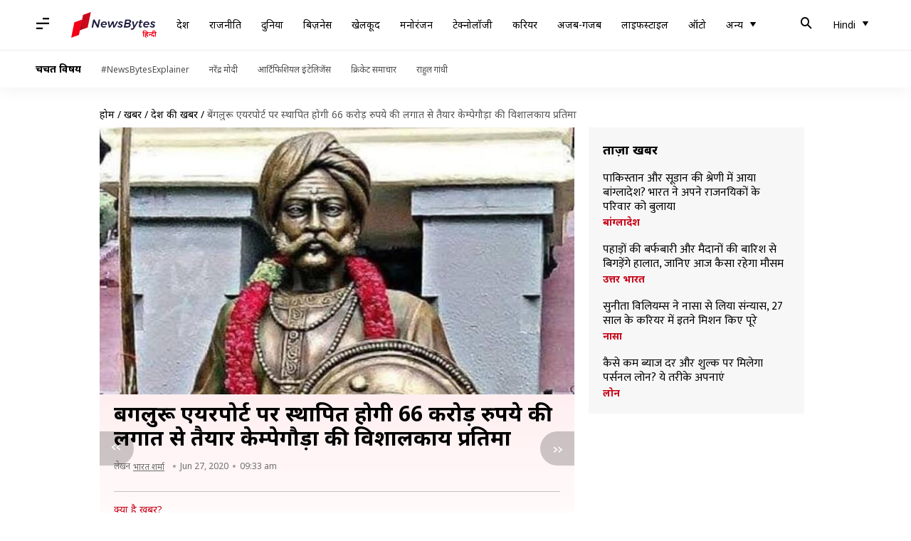

--- FILE ---
content_type: application/javascript; charset=utf-8
request_url: https://fundingchoicesmessages.google.com/f/AGSKWxVv6GBYQ5QwUOnRBIigm-lZbqljFMiDNQS3xwASm1jHmZvCw0NrDlfB1-E4akxD0sow-8o68x10achoUJ4HzMUJ8ZiiWXzifOBadIFIOhXJWiYCB1ZQ1Z7nWFj1s0swLOieo_36poPvmPrnbm5aCoyrwVLCoamvIluIjVMv5Ap-zg31DjkdWgXUyBhV/_/adchoicesfooter..aspx?adid=-120x600.-advertising_=rightAds_
body_size: -1289
content:
window['b6ab3998-9412-4155-86e2-cc919ec9a0ae'] = true;